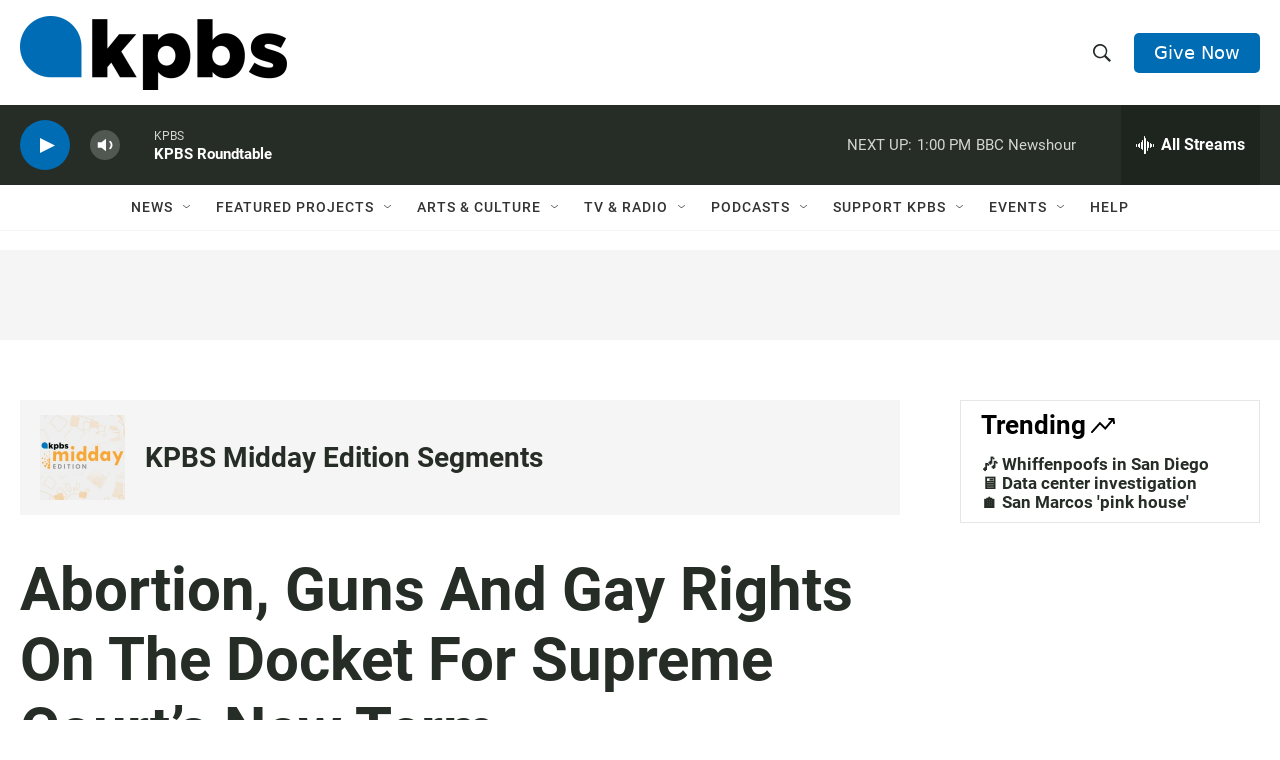

--- FILE ---
content_type: text/html; charset=utf-8
request_url: https://www.google.com/recaptcha/api2/anchor?ar=1&k=6LdRF8EbAAAAAGBCqO-5QNT28BvYzHDqkcBs-hO7&co=aHR0cHM6Ly93d3cua3Bicy5vcmc6NDQz&hl=en&v=PoyoqOPhxBO7pBk68S4YbpHZ&size=invisible&anchor-ms=20000&execute-ms=30000&cb=9uwi2r7aibzd
body_size: 48522
content:
<!DOCTYPE HTML><html dir="ltr" lang="en"><head><meta http-equiv="Content-Type" content="text/html; charset=UTF-8">
<meta http-equiv="X-UA-Compatible" content="IE=edge">
<title>reCAPTCHA</title>
<style type="text/css">
/* cyrillic-ext */
@font-face {
  font-family: 'Roboto';
  font-style: normal;
  font-weight: 400;
  font-stretch: 100%;
  src: url(//fonts.gstatic.com/s/roboto/v48/KFO7CnqEu92Fr1ME7kSn66aGLdTylUAMa3GUBHMdazTgWw.woff2) format('woff2');
  unicode-range: U+0460-052F, U+1C80-1C8A, U+20B4, U+2DE0-2DFF, U+A640-A69F, U+FE2E-FE2F;
}
/* cyrillic */
@font-face {
  font-family: 'Roboto';
  font-style: normal;
  font-weight: 400;
  font-stretch: 100%;
  src: url(//fonts.gstatic.com/s/roboto/v48/KFO7CnqEu92Fr1ME7kSn66aGLdTylUAMa3iUBHMdazTgWw.woff2) format('woff2');
  unicode-range: U+0301, U+0400-045F, U+0490-0491, U+04B0-04B1, U+2116;
}
/* greek-ext */
@font-face {
  font-family: 'Roboto';
  font-style: normal;
  font-weight: 400;
  font-stretch: 100%;
  src: url(//fonts.gstatic.com/s/roboto/v48/KFO7CnqEu92Fr1ME7kSn66aGLdTylUAMa3CUBHMdazTgWw.woff2) format('woff2');
  unicode-range: U+1F00-1FFF;
}
/* greek */
@font-face {
  font-family: 'Roboto';
  font-style: normal;
  font-weight: 400;
  font-stretch: 100%;
  src: url(//fonts.gstatic.com/s/roboto/v48/KFO7CnqEu92Fr1ME7kSn66aGLdTylUAMa3-UBHMdazTgWw.woff2) format('woff2');
  unicode-range: U+0370-0377, U+037A-037F, U+0384-038A, U+038C, U+038E-03A1, U+03A3-03FF;
}
/* math */
@font-face {
  font-family: 'Roboto';
  font-style: normal;
  font-weight: 400;
  font-stretch: 100%;
  src: url(//fonts.gstatic.com/s/roboto/v48/KFO7CnqEu92Fr1ME7kSn66aGLdTylUAMawCUBHMdazTgWw.woff2) format('woff2');
  unicode-range: U+0302-0303, U+0305, U+0307-0308, U+0310, U+0312, U+0315, U+031A, U+0326-0327, U+032C, U+032F-0330, U+0332-0333, U+0338, U+033A, U+0346, U+034D, U+0391-03A1, U+03A3-03A9, U+03B1-03C9, U+03D1, U+03D5-03D6, U+03F0-03F1, U+03F4-03F5, U+2016-2017, U+2034-2038, U+203C, U+2040, U+2043, U+2047, U+2050, U+2057, U+205F, U+2070-2071, U+2074-208E, U+2090-209C, U+20D0-20DC, U+20E1, U+20E5-20EF, U+2100-2112, U+2114-2115, U+2117-2121, U+2123-214F, U+2190, U+2192, U+2194-21AE, U+21B0-21E5, U+21F1-21F2, U+21F4-2211, U+2213-2214, U+2216-22FF, U+2308-230B, U+2310, U+2319, U+231C-2321, U+2336-237A, U+237C, U+2395, U+239B-23B7, U+23D0, U+23DC-23E1, U+2474-2475, U+25AF, U+25B3, U+25B7, U+25BD, U+25C1, U+25CA, U+25CC, U+25FB, U+266D-266F, U+27C0-27FF, U+2900-2AFF, U+2B0E-2B11, U+2B30-2B4C, U+2BFE, U+3030, U+FF5B, U+FF5D, U+1D400-1D7FF, U+1EE00-1EEFF;
}
/* symbols */
@font-face {
  font-family: 'Roboto';
  font-style: normal;
  font-weight: 400;
  font-stretch: 100%;
  src: url(//fonts.gstatic.com/s/roboto/v48/KFO7CnqEu92Fr1ME7kSn66aGLdTylUAMaxKUBHMdazTgWw.woff2) format('woff2');
  unicode-range: U+0001-000C, U+000E-001F, U+007F-009F, U+20DD-20E0, U+20E2-20E4, U+2150-218F, U+2190, U+2192, U+2194-2199, U+21AF, U+21E6-21F0, U+21F3, U+2218-2219, U+2299, U+22C4-22C6, U+2300-243F, U+2440-244A, U+2460-24FF, U+25A0-27BF, U+2800-28FF, U+2921-2922, U+2981, U+29BF, U+29EB, U+2B00-2BFF, U+4DC0-4DFF, U+FFF9-FFFB, U+10140-1018E, U+10190-1019C, U+101A0, U+101D0-101FD, U+102E0-102FB, U+10E60-10E7E, U+1D2C0-1D2D3, U+1D2E0-1D37F, U+1F000-1F0FF, U+1F100-1F1AD, U+1F1E6-1F1FF, U+1F30D-1F30F, U+1F315, U+1F31C, U+1F31E, U+1F320-1F32C, U+1F336, U+1F378, U+1F37D, U+1F382, U+1F393-1F39F, U+1F3A7-1F3A8, U+1F3AC-1F3AF, U+1F3C2, U+1F3C4-1F3C6, U+1F3CA-1F3CE, U+1F3D4-1F3E0, U+1F3ED, U+1F3F1-1F3F3, U+1F3F5-1F3F7, U+1F408, U+1F415, U+1F41F, U+1F426, U+1F43F, U+1F441-1F442, U+1F444, U+1F446-1F449, U+1F44C-1F44E, U+1F453, U+1F46A, U+1F47D, U+1F4A3, U+1F4B0, U+1F4B3, U+1F4B9, U+1F4BB, U+1F4BF, U+1F4C8-1F4CB, U+1F4D6, U+1F4DA, U+1F4DF, U+1F4E3-1F4E6, U+1F4EA-1F4ED, U+1F4F7, U+1F4F9-1F4FB, U+1F4FD-1F4FE, U+1F503, U+1F507-1F50B, U+1F50D, U+1F512-1F513, U+1F53E-1F54A, U+1F54F-1F5FA, U+1F610, U+1F650-1F67F, U+1F687, U+1F68D, U+1F691, U+1F694, U+1F698, U+1F6AD, U+1F6B2, U+1F6B9-1F6BA, U+1F6BC, U+1F6C6-1F6CF, U+1F6D3-1F6D7, U+1F6E0-1F6EA, U+1F6F0-1F6F3, U+1F6F7-1F6FC, U+1F700-1F7FF, U+1F800-1F80B, U+1F810-1F847, U+1F850-1F859, U+1F860-1F887, U+1F890-1F8AD, U+1F8B0-1F8BB, U+1F8C0-1F8C1, U+1F900-1F90B, U+1F93B, U+1F946, U+1F984, U+1F996, U+1F9E9, U+1FA00-1FA6F, U+1FA70-1FA7C, U+1FA80-1FA89, U+1FA8F-1FAC6, U+1FACE-1FADC, U+1FADF-1FAE9, U+1FAF0-1FAF8, U+1FB00-1FBFF;
}
/* vietnamese */
@font-face {
  font-family: 'Roboto';
  font-style: normal;
  font-weight: 400;
  font-stretch: 100%;
  src: url(//fonts.gstatic.com/s/roboto/v48/KFO7CnqEu92Fr1ME7kSn66aGLdTylUAMa3OUBHMdazTgWw.woff2) format('woff2');
  unicode-range: U+0102-0103, U+0110-0111, U+0128-0129, U+0168-0169, U+01A0-01A1, U+01AF-01B0, U+0300-0301, U+0303-0304, U+0308-0309, U+0323, U+0329, U+1EA0-1EF9, U+20AB;
}
/* latin-ext */
@font-face {
  font-family: 'Roboto';
  font-style: normal;
  font-weight: 400;
  font-stretch: 100%;
  src: url(//fonts.gstatic.com/s/roboto/v48/KFO7CnqEu92Fr1ME7kSn66aGLdTylUAMa3KUBHMdazTgWw.woff2) format('woff2');
  unicode-range: U+0100-02BA, U+02BD-02C5, U+02C7-02CC, U+02CE-02D7, U+02DD-02FF, U+0304, U+0308, U+0329, U+1D00-1DBF, U+1E00-1E9F, U+1EF2-1EFF, U+2020, U+20A0-20AB, U+20AD-20C0, U+2113, U+2C60-2C7F, U+A720-A7FF;
}
/* latin */
@font-face {
  font-family: 'Roboto';
  font-style: normal;
  font-weight: 400;
  font-stretch: 100%;
  src: url(//fonts.gstatic.com/s/roboto/v48/KFO7CnqEu92Fr1ME7kSn66aGLdTylUAMa3yUBHMdazQ.woff2) format('woff2');
  unicode-range: U+0000-00FF, U+0131, U+0152-0153, U+02BB-02BC, U+02C6, U+02DA, U+02DC, U+0304, U+0308, U+0329, U+2000-206F, U+20AC, U+2122, U+2191, U+2193, U+2212, U+2215, U+FEFF, U+FFFD;
}
/* cyrillic-ext */
@font-face {
  font-family: 'Roboto';
  font-style: normal;
  font-weight: 500;
  font-stretch: 100%;
  src: url(//fonts.gstatic.com/s/roboto/v48/KFO7CnqEu92Fr1ME7kSn66aGLdTylUAMa3GUBHMdazTgWw.woff2) format('woff2');
  unicode-range: U+0460-052F, U+1C80-1C8A, U+20B4, U+2DE0-2DFF, U+A640-A69F, U+FE2E-FE2F;
}
/* cyrillic */
@font-face {
  font-family: 'Roboto';
  font-style: normal;
  font-weight: 500;
  font-stretch: 100%;
  src: url(//fonts.gstatic.com/s/roboto/v48/KFO7CnqEu92Fr1ME7kSn66aGLdTylUAMa3iUBHMdazTgWw.woff2) format('woff2');
  unicode-range: U+0301, U+0400-045F, U+0490-0491, U+04B0-04B1, U+2116;
}
/* greek-ext */
@font-face {
  font-family: 'Roboto';
  font-style: normal;
  font-weight: 500;
  font-stretch: 100%;
  src: url(//fonts.gstatic.com/s/roboto/v48/KFO7CnqEu92Fr1ME7kSn66aGLdTylUAMa3CUBHMdazTgWw.woff2) format('woff2');
  unicode-range: U+1F00-1FFF;
}
/* greek */
@font-face {
  font-family: 'Roboto';
  font-style: normal;
  font-weight: 500;
  font-stretch: 100%;
  src: url(//fonts.gstatic.com/s/roboto/v48/KFO7CnqEu92Fr1ME7kSn66aGLdTylUAMa3-UBHMdazTgWw.woff2) format('woff2');
  unicode-range: U+0370-0377, U+037A-037F, U+0384-038A, U+038C, U+038E-03A1, U+03A3-03FF;
}
/* math */
@font-face {
  font-family: 'Roboto';
  font-style: normal;
  font-weight: 500;
  font-stretch: 100%;
  src: url(//fonts.gstatic.com/s/roboto/v48/KFO7CnqEu92Fr1ME7kSn66aGLdTylUAMawCUBHMdazTgWw.woff2) format('woff2');
  unicode-range: U+0302-0303, U+0305, U+0307-0308, U+0310, U+0312, U+0315, U+031A, U+0326-0327, U+032C, U+032F-0330, U+0332-0333, U+0338, U+033A, U+0346, U+034D, U+0391-03A1, U+03A3-03A9, U+03B1-03C9, U+03D1, U+03D5-03D6, U+03F0-03F1, U+03F4-03F5, U+2016-2017, U+2034-2038, U+203C, U+2040, U+2043, U+2047, U+2050, U+2057, U+205F, U+2070-2071, U+2074-208E, U+2090-209C, U+20D0-20DC, U+20E1, U+20E5-20EF, U+2100-2112, U+2114-2115, U+2117-2121, U+2123-214F, U+2190, U+2192, U+2194-21AE, U+21B0-21E5, U+21F1-21F2, U+21F4-2211, U+2213-2214, U+2216-22FF, U+2308-230B, U+2310, U+2319, U+231C-2321, U+2336-237A, U+237C, U+2395, U+239B-23B7, U+23D0, U+23DC-23E1, U+2474-2475, U+25AF, U+25B3, U+25B7, U+25BD, U+25C1, U+25CA, U+25CC, U+25FB, U+266D-266F, U+27C0-27FF, U+2900-2AFF, U+2B0E-2B11, U+2B30-2B4C, U+2BFE, U+3030, U+FF5B, U+FF5D, U+1D400-1D7FF, U+1EE00-1EEFF;
}
/* symbols */
@font-face {
  font-family: 'Roboto';
  font-style: normal;
  font-weight: 500;
  font-stretch: 100%;
  src: url(//fonts.gstatic.com/s/roboto/v48/KFO7CnqEu92Fr1ME7kSn66aGLdTylUAMaxKUBHMdazTgWw.woff2) format('woff2');
  unicode-range: U+0001-000C, U+000E-001F, U+007F-009F, U+20DD-20E0, U+20E2-20E4, U+2150-218F, U+2190, U+2192, U+2194-2199, U+21AF, U+21E6-21F0, U+21F3, U+2218-2219, U+2299, U+22C4-22C6, U+2300-243F, U+2440-244A, U+2460-24FF, U+25A0-27BF, U+2800-28FF, U+2921-2922, U+2981, U+29BF, U+29EB, U+2B00-2BFF, U+4DC0-4DFF, U+FFF9-FFFB, U+10140-1018E, U+10190-1019C, U+101A0, U+101D0-101FD, U+102E0-102FB, U+10E60-10E7E, U+1D2C0-1D2D3, U+1D2E0-1D37F, U+1F000-1F0FF, U+1F100-1F1AD, U+1F1E6-1F1FF, U+1F30D-1F30F, U+1F315, U+1F31C, U+1F31E, U+1F320-1F32C, U+1F336, U+1F378, U+1F37D, U+1F382, U+1F393-1F39F, U+1F3A7-1F3A8, U+1F3AC-1F3AF, U+1F3C2, U+1F3C4-1F3C6, U+1F3CA-1F3CE, U+1F3D4-1F3E0, U+1F3ED, U+1F3F1-1F3F3, U+1F3F5-1F3F7, U+1F408, U+1F415, U+1F41F, U+1F426, U+1F43F, U+1F441-1F442, U+1F444, U+1F446-1F449, U+1F44C-1F44E, U+1F453, U+1F46A, U+1F47D, U+1F4A3, U+1F4B0, U+1F4B3, U+1F4B9, U+1F4BB, U+1F4BF, U+1F4C8-1F4CB, U+1F4D6, U+1F4DA, U+1F4DF, U+1F4E3-1F4E6, U+1F4EA-1F4ED, U+1F4F7, U+1F4F9-1F4FB, U+1F4FD-1F4FE, U+1F503, U+1F507-1F50B, U+1F50D, U+1F512-1F513, U+1F53E-1F54A, U+1F54F-1F5FA, U+1F610, U+1F650-1F67F, U+1F687, U+1F68D, U+1F691, U+1F694, U+1F698, U+1F6AD, U+1F6B2, U+1F6B9-1F6BA, U+1F6BC, U+1F6C6-1F6CF, U+1F6D3-1F6D7, U+1F6E0-1F6EA, U+1F6F0-1F6F3, U+1F6F7-1F6FC, U+1F700-1F7FF, U+1F800-1F80B, U+1F810-1F847, U+1F850-1F859, U+1F860-1F887, U+1F890-1F8AD, U+1F8B0-1F8BB, U+1F8C0-1F8C1, U+1F900-1F90B, U+1F93B, U+1F946, U+1F984, U+1F996, U+1F9E9, U+1FA00-1FA6F, U+1FA70-1FA7C, U+1FA80-1FA89, U+1FA8F-1FAC6, U+1FACE-1FADC, U+1FADF-1FAE9, U+1FAF0-1FAF8, U+1FB00-1FBFF;
}
/* vietnamese */
@font-face {
  font-family: 'Roboto';
  font-style: normal;
  font-weight: 500;
  font-stretch: 100%;
  src: url(//fonts.gstatic.com/s/roboto/v48/KFO7CnqEu92Fr1ME7kSn66aGLdTylUAMa3OUBHMdazTgWw.woff2) format('woff2');
  unicode-range: U+0102-0103, U+0110-0111, U+0128-0129, U+0168-0169, U+01A0-01A1, U+01AF-01B0, U+0300-0301, U+0303-0304, U+0308-0309, U+0323, U+0329, U+1EA0-1EF9, U+20AB;
}
/* latin-ext */
@font-face {
  font-family: 'Roboto';
  font-style: normal;
  font-weight: 500;
  font-stretch: 100%;
  src: url(//fonts.gstatic.com/s/roboto/v48/KFO7CnqEu92Fr1ME7kSn66aGLdTylUAMa3KUBHMdazTgWw.woff2) format('woff2');
  unicode-range: U+0100-02BA, U+02BD-02C5, U+02C7-02CC, U+02CE-02D7, U+02DD-02FF, U+0304, U+0308, U+0329, U+1D00-1DBF, U+1E00-1E9F, U+1EF2-1EFF, U+2020, U+20A0-20AB, U+20AD-20C0, U+2113, U+2C60-2C7F, U+A720-A7FF;
}
/* latin */
@font-face {
  font-family: 'Roboto';
  font-style: normal;
  font-weight: 500;
  font-stretch: 100%;
  src: url(//fonts.gstatic.com/s/roboto/v48/KFO7CnqEu92Fr1ME7kSn66aGLdTylUAMa3yUBHMdazQ.woff2) format('woff2');
  unicode-range: U+0000-00FF, U+0131, U+0152-0153, U+02BB-02BC, U+02C6, U+02DA, U+02DC, U+0304, U+0308, U+0329, U+2000-206F, U+20AC, U+2122, U+2191, U+2193, U+2212, U+2215, U+FEFF, U+FFFD;
}
/* cyrillic-ext */
@font-face {
  font-family: 'Roboto';
  font-style: normal;
  font-weight: 900;
  font-stretch: 100%;
  src: url(//fonts.gstatic.com/s/roboto/v48/KFO7CnqEu92Fr1ME7kSn66aGLdTylUAMa3GUBHMdazTgWw.woff2) format('woff2');
  unicode-range: U+0460-052F, U+1C80-1C8A, U+20B4, U+2DE0-2DFF, U+A640-A69F, U+FE2E-FE2F;
}
/* cyrillic */
@font-face {
  font-family: 'Roboto';
  font-style: normal;
  font-weight: 900;
  font-stretch: 100%;
  src: url(//fonts.gstatic.com/s/roboto/v48/KFO7CnqEu92Fr1ME7kSn66aGLdTylUAMa3iUBHMdazTgWw.woff2) format('woff2');
  unicode-range: U+0301, U+0400-045F, U+0490-0491, U+04B0-04B1, U+2116;
}
/* greek-ext */
@font-face {
  font-family: 'Roboto';
  font-style: normal;
  font-weight: 900;
  font-stretch: 100%;
  src: url(//fonts.gstatic.com/s/roboto/v48/KFO7CnqEu92Fr1ME7kSn66aGLdTylUAMa3CUBHMdazTgWw.woff2) format('woff2');
  unicode-range: U+1F00-1FFF;
}
/* greek */
@font-face {
  font-family: 'Roboto';
  font-style: normal;
  font-weight: 900;
  font-stretch: 100%;
  src: url(//fonts.gstatic.com/s/roboto/v48/KFO7CnqEu92Fr1ME7kSn66aGLdTylUAMa3-UBHMdazTgWw.woff2) format('woff2');
  unicode-range: U+0370-0377, U+037A-037F, U+0384-038A, U+038C, U+038E-03A1, U+03A3-03FF;
}
/* math */
@font-face {
  font-family: 'Roboto';
  font-style: normal;
  font-weight: 900;
  font-stretch: 100%;
  src: url(//fonts.gstatic.com/s/roboto/v48/KFO7CnqEu92Fr1ME7kSn66aGLdTylUAMawCUBHMdazTgWw.woff2) format('woff2');
  unicode-range: U+0302-0303, U+0305, U+0307-0308, U+0310, U+0312, U+0315, U+031A, U+0326-0327, U+032C, U+032F-0330, U+0332-0333, U+0338, U+033A, U+0346, U+034D, U+0391-03A1, U+03A3-03A9, U+03B1-03C9, U+03D1, U+03D5-03D6, U+03F0-03F1, U+03F4-03F5, U+2016-2017, U+2034-2038, U+203C, U+2040, U+2043, U+2047, U+2050, U+2057, U+205F, U+2070-2071, U+2074-208E, U+2090-209C, U+20D0-20DC, U+20E1, U+20E5-20EF, U+2100-2112, U+2114-2115, U+2117-2121, U+2123-214F, U+2190, U+2192, U+2194-21AE, U+21B0-21E5, U+21F1-21F2, U+21F4-2211, U+2213-2214, U+2216-22FF, U+2308-230B, U+2310, U+2319, U+231C-2321, U+2336-237A, U+237C, U+2395, U+239B-23B7, U+23D0, U+23DC-23E1, U+2474-2475, U+25AF, U+25B3, U+25B7, U+25BD, U+25C1, U+25CA, U+25CC, U+25FB, U+266D-266F, U+27C0-27FF, U+2900-2AFF, U+2B0E-2B11, U+2B30-2B4C, U+2BFE, U+3030, U+FF5B, U+FF5D, U+1D400-1D7FF, U+1EE00-1EEFF;
}
/* symbols */
@font-face {
  font-family: 'Roboto';
  font-style: normal;
  font-weight: 900;
  font-stretch: 100%;
  src: url(//fonts.gstatic.com/s/roboto/v48/KFO7CnqEu92Fr1ME7kSn66aGLdTylUAMaxKUBHMdazTgWw.woff2) format('woff2');
  unicode-range: U+0001-000C, U+000E-001F, U+007F-009F, U+20DD-20E0, U+20E2-20E4, U+2150-218F, U+2190, U+2192, U+2194-2199, U+21AF, U+21E6-21F0, U+21F3, U+2218-2219, U+2299, U+22C4-22C6, U+2300-243F, U+2440-244A, U+2460-24FF, U+25A0-27BF, U+2800-28FF, U+2921-2922, U+2981, U+29BF, U+29EB, U+2B00-2BFF, U+4DC0-4DFF, U+FFF9-FFFB, U+10140-1018E, U+10190-1019C, U+101A0, U+101D0-101FD, U+102E0-102FB, U+10E60-10E7E, U+1D2C0-1D2D3, U+1D2E0-1D37F, U+1F000-1F0FF, U+1F100-1F1AD, U+1F1E6-1F1FF, U+1F30D-1F30F, U+1F315, U+1F31C, U+1F31E, U+1F320-1F32C, U+1F336, U+1F378, U+1F37D, U+1F382, U+1F393-1F39F, U+1F3A7-1F3A8, U+1F3AC-1F3AF, U+1F3C2, U+1F3C4-1F3C6, U+1F3CA-1F3CE, U+1F3D4-1F3E0, U+1F3ED, U+1F3F1-1F3F3, U+1F3F5-1F3F7, U+1F408, U+1F415, U+1F41F, U+1F426, U+1F43F, U+1F441-1F442, U+1F444, U+1F446-1F449, U+1F44C-1F44E, U+1F453, U+1F46A, U+1F47D, U+1F4A3, U+1F4B0, U+1F4B3, U+1F4B9, U+1F4BB, U+1F4BF, U+1F4C8-1F4CB, U+1F4D6, U+1F4DA, U+1F4DF, U+1F4E3-1F4E6, U+1F4EA-1F4ED, U+1F4F7, U+1F4F9-1F4FB, U+1F4FD-1F4FE, U+1F503, U+1F507-1F50B, U+1F50D, U+1F512-1F513, U+1F53E-1F54A, U+1F54F-1F5FA, U+1F610, U+1F650-1F67F, U+1F687, U+1F68D, U+1F691, U+1F694, U+1F698, U+1F6AD, U+1F6B2, U+1F6B9-1F6BA, U+1F6BC, U+1F6C6-1F6CF, U+1F6D3-1F6D7, U+1F6E0-1F6EA, U+1F6F0-1F6F3, U+1F6F7-1F6FC, U+1F700-1F7FF, U+1F800-1F80B, U+1F810-1F847, U+1F850-1F859, U+1F860-1F887, U+1F890-1F8AD, U+1F8B0-1F8BB, U+1F8C0-1F8C1, U+1F900-1F90B, U+1F93B, U+1F946, U+1F984, U+1F996, U+1F9E9, U+1FA00-1FA6F, U+1FA70-1FA7C, U+1FA80-1FA89, U+1FA8F-1FAC6, U+1FACE-1FADC, U+1FADF-1FAE9, U+1FAF0-1FAF8, U+1FB00-1FBFF;
}
/* vietnamese */
@font-face {
  font-family: 'Roboto';
  font-style: normal;
  font-weight: 900;
  font-stretch: 100%;
  src: url(//fonts.gstatic.com/s/roboto/v48/KFO7CnqEu92Fr1ME7kSn66aGLdTylUAMa3OUBHMdazTgWw.woff2) format('woff2');
  unicode-range: U+0102-0103, U+0110-0111, U+0128-0129, U+0168-0169, U+01A0-01A1, U+01AF-01B0, U+0300-0301, U+0303-0304, U+0308-0309, U+0323, U+0329, U+1EA0-1EF9, U+20AB;
}
/* latin-ext */
@font-face {
  font-family: 'Roboto';
  font-style: normal;
  font-weight: 900;
  font-stretch: 100%;
  src: url(//fonts.gstatic.com/s/roboto/v48/KFO7CnqEu92Fr1ME7kSn66aGLdTylUAMa3KUBHMdazTgWw.woff2) format('woff2');
  unicode-range: U+0100-02BA, U+02BD-02C5, U+02C7-02CC, U+02CE-02D7, U+02DD-02FF, U+0304, U+0308, U+0329, U+1D00-1DBF, U+1E00-1E9F, U+1EF2-1EFF, U+2020, U+20A0-20AB, U+20AD-20C0, U+2113, U+2C60-2C7F, U+A720-A7FF;
}
/* latin */
@font-face {
  font-family: 'Roboto';
  font-style: normal;
  font-weight: 900;
  font-stretch: 100%;
  src: url(//fonts.gstatic.com/s/roboto/v48/KFO7CnqEu92Fr1ME7kSn66aGLdTylUAMa3yUBHMdazQ.woff2) format('woff2');
  unicode-range: U+0000-00FF, U+0131, U+0152-0153, U+02BB-02BC, U+02C6, U+02DA, U+02DC, U+0304, U+0308, U+0329, U+2000-206F, U+20AC, U+2122, U+2191, U+2193, U+2212, U+2215, U+FEFF, U+FFFD;
}

</style>
<link rel="stylesheet" type="text/css" href="https://www.gstatic.com/recaptcha/releases/PoyoqOPhxBO7pBk68S4YbpHZ/styles__ltr.css">
<script nonce="u0RXqsU8GQJqo_dx4XkDrA" type="text/javascript">window['__recaptcha_api'] = 'https://www.google.com/recaptcha/api2/';</script>
<script type="text/javascript" src="https://www.gstatic.com/recaptcha/releases/PoyoqOPhxBO7pBk68S4YbpHZ/recaptcha__en.js" nonce="u0RXqsU8GQJqo_dx4XkDrA">
      
    </script></head>
<body><div id="rc-anchor-alert" class="rc-anchor-alert"></div>
<input type="hidden" id="recaptcha-token" value="[base64]">
<script type="text/javascript" nonce="u0RXqsU8GQJqo_dx4XkDrA">
      recaptcha.anchor.Main.init("[\x22ainput\x22,[\x22bgdata\x22,\x22\x22,\[base64]/[base64]/[base64]/[base64]/[base64]/UltsKytdPUU6KEU8MjA0OD9SW2wrK109RT4+NnwxOTI6KChFJjY0NTEyKT09NTUyOTYmJk0rMTxjLmxlbmd0aCYmKGMuY2hhckNvZGVBdChNKzEpJjY0NTEyKT09NTYzMjA/[base64]/[base64]/[base64]/[base64]/[base64]/[base64]/[base64]\x22,\[base64]\x22,\[base64]/ChDfDnMKFw64nBG8bL8KSw6LCpMOWw6bDh8OywoHCtlwPasOqw5lEw5PDocK8P1VywpPDmVAtXcK2w6LCt8ONHsOhwqAXO8ONAsKJUHdTw4EWHMO8w5XDsRfCqsO3QiQDTQYFw7/CvypJwqLDvA5IU8KawpdgRsOGw67DllnDqsOlwrXDumhnNibDkcKWK1HDr1JHKTXDgsOmwoPDssO7wrPCqDnCtsKEJiPCrMKPwporw4HDpm5Zw78eEcKvRMKjwrzDq8KiZk1Uw4/DhwYocCJyQ8Kmw5pDXMObwrPCiXfDqwt8TcOeBhfCgsO3worDpsK+wqfDuUtqexgiZg9nFsKHw5xHTFnDuMKADcKgWyTCgzbClSTCh8Oyw4rCuifDucKZwqPCoMODKsOXM8ObHFHCp0Mtc8K2w7XDiMKywpHDvsKFw6F9wpxhw4DDhcKDbMKKwp/ClXTCusKIXXnDg8O0wrYdJg7CqMKkMsO7P8Kzw6PCr8KEYAvCr3bCksKfw5kawpR3w5t1VFsrBiNswpTCrx7DqgtaXipAw64tYQApH8O9N0RXw7YkKxoYwqYNX8KBfsKifiXDhlDDvsKTw63Dkn3CocOjDgQ2E2zCkcKnw77Dp8K2XcOHK8OCw7DCp3/DnsKEDG/CtsK8D8O8wp7DgsOdTQLChCXDtWnDuMOSUsO0dsOffcOqwpclLcO5wr/CjcOVSzfCnBUxwrfCnF0LwpJUw7XDmcKAw6IYBcO2wpHDpXbDrm7DpsKMMktHQ8Opw5LDlsKiCWV4w4zCk8Kdwr5ML8Oww6XDrUhcw4nDmRc6worDhyo2wotHA8K2wpAew5llXcOLe2jCgAFdd8KqwpTCkcOAw5LCrsO1w6VaXC/CjMOcwo3CgztGQMOGw6ZFd8OZw5ZpTsOHw5LDkQp8w41XwrDCiS9nYcOWwr3Di8OoM8KZwpPDvsK6fsO+woDChyFbY3EMdSjCu8O7w5V1LMO0NSdKw6LDuU7Dox7DsV8ZZ8Kpw4cDUMKIwqUtw6PDpMOZKWzDg8KYZ2vCnW/Cj8OPL8OQw5LChX4XwpbCj8OPw73DgsK4wofCvkEzP8OUPFh9w4rCqMK3wpnDvcOWworDicKZwoUjw4xWVcK8w5zCogMFVVg4w4EzccKGwpDCt8K/w6p/wpvCmsKXRMOmwrPCgMOhYXnDgsKswosQw7gdw6BhUCs+wrhrEF8IIMKTQ0nDoGIxCUYDw7zDkMOCQsOmQsOdw4hCw5dQw5rCj8KMw6LCnMKmESLDik/DvTFEUinCu8KjwqYhYC58w6vCqGFCwqfDkMKnBcOjwqgowpNtwqZ+wr1vwrfDpFbChFHDhznDsQfCrCZPE8OoJcKuSGLDgC3DijY5F8KcwojCgsK/w7sjXMORM8O5wpPCjsKYA2fDkcOvwpsbwp1cw67DqMOwQxHCjcKQU8OAw7rCrMKlwpIiwoQQLAfDuMK+X3jCiA3Cn0gGYHwvcsONw53CnHl/AH3DmcKKJMO4B8OrNxY+d3Q3BQPCq0TDscKYw7nCr8K0wrNDw5XDlwHCl1/DrwDDqcOJw7HDjMOKwokGwqEWDQN9RXh/woPDj2rDvC/DnD3CnsKSEwt8cH9FwqElwoh6XMKYw6hkPEvDn8Ovw4bCv8KqWcOtX8Kyw4fCrcKWwrDDoRPClcO6w77DmsKqNWk5wpTChcOwwr7DqhxQw4HDq8Ktw7bCtg8lw487IMKJfzLCuMKJw58pc8ObemHDsUdMEnRBTsKyw7ZpATTDoUbCsz1WFXN/Zx/DosKqwqjCvHHChA02alB3wph/EEhow7DClcKpwoEbw4Ygw5rCicKjw7ApwpgvwoLDrUjCrC7DmMObwqHDqBjDijnChMObwp8ewopGwoR7C8O6wpHDsg0NQ8K2wpUPLsO6FsKzMcK8LSAsFMKXBsKeS2l/FURJw6I3w6fDojJkWMKfJhsRwqdzOQXClBjDqcOEwpctwqTCtMKBwo/Du2fCuEogwr8uYMO3wp1qw7nDg8OJBMKKw73CmDc6w60yGsKvw7IGSCUXw7DDisKnGMOlw7g8XATCu8O0csKow7TCscK/wqhkKMOHwqDChMKiKMK8YinCucO5wo/CgmHDtjLClMO9wrrCvMO9BMO/wq3Ci8KMQmPCiDrDtDvDncKpwqQbwpXCjA8Ew5wMwrx4K8OfwonCiB3CpMKSF8OXaTpmOcONPk/DhMKVMB5oLMK/JcKdw5FLwrPDjUl5DMO4w7QsNxfCs8KSw6TDosKSwoJSw5bDgmoWTcKfw4NOVhjDjMKoa8Knwp/[base64]/CisOISsOKwqMtw6dSw4JqcXXCqWl5Bmh2QnnCtgPDh8O9w74OwpXCjsOjYcKGw7A7w7jDrXXDtwTDgC56amBGLsOaD0BXwobClANJHMOEw4l8aXvDn1Rnw7M/[base64]/YsKFw4LCvcKNwqTCt8O0w5nCk8OrQcKtwovClnbDgjTDlMOWbMKhHcKOIyhJwqDDk2XDgMO/F8O/QsObOQ0JSMOVSMOPJRbDtSoBXcKqw5/Dh8Ovw7PCmTUbw6wBw6wnw7tzwoLCjCbDshgjw77DoA3CoMOgXB99w5piw5ZEwqA2NsO3wpA8HsKxwqHCvcKsWsO4LS5Bw53Ci8KYIz8oA27ClcK2w5PChz/CkR3CtcODYx3DucO2w5zClCYxccOzwo4te3ITXcOUwp7DjSHDvnYLw5dKZ8KCaRVMwqDDnsKIYlMFaTbDhcK/FSDCqy/CocKaNcODeX5kwrNuRsOfwrLCmQI9A8O4N8OyAFbChMKgwqRnw43Cm3LDmcKOwrcFWjIYwonDhsKlwr1Iw7NIYsORZjpqwqLCm8KRJxzDryLCvwsHTcOMw4B/E8OmA3d3w5LCnw5DYsKOf8O4wpfDmMKRE8Kew6jDqkXCp8KCJjEdVD0jVGLDsyTDqMKIPMK3HsKnRkzCrFEKMlceGMORw6UUw7XDhQ43Kn9LPsODwqhuUUdnFQ5pw6ZPw4wDKmJ/IsK4w4JPwo1sWlNOIXp9dTbCncOWK38rwr3ChMO+K8KcIkTDgxvCgzYeDSTDicKeUMK9S8OYwq/DsWLDhDBWw4jDqm/ClcKgwq4cccO3w7BQwoVtwrrCqsOLw4PDlMOFF8OVMBclHcKXB1wme8Kfw5TDhSjCmcO7wpfCicOdKgrCsAwURsO5Fw3DncOrFsOna1HCkcKxU8O4PcKkwrLCvwMDwoQrw4XDscOFwpx/[base64]/w5w0wppNwowqIcKYw5fCmsOmWFkhwqcXworDrMO1EcO3w5/Cv8KgwphYwqHDpMKkw4bCtMOuGiY1wq9Wwr0YWxZ8w6IfBsOTAMKWwoJewr0ZwqjCqMOfw7w7KsKUw6LCq8KVGmzDi8Kfdihmw6ZJAHvCs8O/[base64]/DpsOwTcKyO8KCfsO4wpItGCXCkVzDncKxYMOzZh3Dg0l3Mw0rwrwWw4bDrsKhw6tjU8O8woxdw6TDhzhHwo7Cp3fDh8O9RDNVwo0lBG5Lwq/CvUfCgsKoH8K9ajU3QsOZwrXCnSfChcOZXMKTwrLDp0nDqFB/DsOzEzPCkMKuwrFNwqfDgELClVklw5IkaTrDmcOAC8O9wojCngl5Qi9aG8K6esKWNxDCtMKfMMKLw5ViXsKHwpVKY8KOwp9Qf0jDpMOdw5rCo8O5w5ojUAsUwoTDhlJrUH/CuAArwptpwrbDsXh5wosMLCRGw5tiwpbCn8KYw7LDgTNgwqx7MsKCw6B+RcKdwr/[base64]/DugXDtA3CqcKgQmt4w4bCtCEIw5/DnsK4w4Ezw6l5NMKzwqA1IsKGw6AUw7jDo8Oga8Kaw4PDv8OyZMKWU8KAEcOPaiLCqC/ChSILw57DpQNiUSLCgcOuGsKww5Nfw69DRsOPwo/CqsOlXRrDugtVwrfDmw/DsGMzwrRiw7DCukEAUlkhw5/DiBhXw4fDoMO5w5dXwo1Gw77Cp8K8MxoBI1XDnl9pBcOCBMOsRWzCvsOHZG9+w6LDvsOQw47Cv3/DvcKlFVtCwqlKw4DCqkbDmcKhw5vCoMKzw6XDk8Kpwp0xYMKUIVBZwrUjaWtpw5MawrDCh8OEw7BNP8K3dsKBWMKZFRbCvUjDlkEgw4jCrMOeQQk4eTrDgy4ODEDCkcObd2fDqj/ChXTCuCorwpw5ejfCvsOBfMKuw77Cn8KAw53CqW8vMcKCQiXDp8KTwqjCly/Col3CkMOSeMOvc8Kvw4JKwr/CjhtKCFZawrp+w4lOfWFcIgVbw7YTw4lqw7/Do2IzA3XCp8Kpw5xRw5MEw7HCkcK+wo7DocKSSsKOLCRpw6Zwwrgkw6Mqw4Aaw4HDvQLCvEvCs8O0w7ZrFEBwwqvDusKOacO5eV03wpc+OwEwYcOqTTUbTcO7CsOCw7TCisK5flTDlsKtBx0fWiN8wq/CmTLDqwfDu3IpNMKlSDnCu3hLe8K1LsOWF8OAw6HDusK9cUsrw7fCnsOSw7oDXDNZd0fCsBdBw5DCg8KpXVHClFFdEVDDmQnDmcKPHR5lK3DDt1l/w75Ywq7CvMOvwq/DqnTDm8KQU8O3w5bClUA/wpDCpm3Dr3sJVUvDkVd3w6k6H8Otw4UEw5F5w6cZw79lw7hEI8Kyw7obw5XDuSAAEC3CtcK1S8OkAcOfwpVEGcOXS3LCkQBtw6rCsi3DsRtBwqUhwrgSRj9tUi/DujLDosO4EMOaDQXDhcOFw7spI2Vmw7XCt8OSUBzCiERmw57DrcOFwp3CnMK9GsKofW4kdxhAw48ZwrBGwpN/wozCtj/CoH3Ds1V4w43CnAw9w5hRMGJRwq/DiSjDusKtUDt9BRXCkkfCvMO3EXLChsKiw5FIfUEZwrJDCMKxFsKZw5VQw5kiSMKuTcKhwo5SwpHCskfDgMKOw4w2UsKfwqxPbEHCiWpdEsOqC8OcDMOuAsKobS/[base64]/DrUrCocOFwqnCmwRqTMKhd8Kpw6pnVcOvw4wcS8KJwoLCugJ0YSM4NWrDtBZtwrceY1QpegEaw5AqwqjDmUFvOMKcaRnDigHDiF7DtMKsTsK/w6R6fj8Yw6ckW1ULeMOXfVYGwqzDgQVlwpdNR8KOMSwdCMONw7zDisOhwpLDmMOjbsO9wrg9bsKqw7vDk8OrwqrDv0YyWBnCsWIhwoLCs1XDpCg1wrYUKcO9wp3DusOOw5XCpcODDnDDoiMlw4zDn8OKB8OEw7EbwqrDn2/Dg3/Dq3zCgkZ2V8OaVSLDuWkyw4/DmC9hwrY5w4ZtAWPDrcKrP8K3WcOcTcO1csOUScOMaHNKKsKMCMOlQ0IUw5XCiw3CjSrCnQTCk1LDsUJ5wrwED8OLaF0Zwp3DrwZiFhTCjkFvwqDDtmTCkcKswrvCmxs9wpDCv10Twr3CnMO+w5/[base64]/[base64]/[base64]/CjMKtw6/[base64]/[base64]/DhAfDqcKzwqvDlVdkw5c3L8OCwrXCu1PChsOOL8ONw6LDvQQwTxHCkMOhwpXCgFAsAA3DvMOQQMKtw5BRwofDpcOyA1vCj0LDmxPCucKQwpnDulo0V8OLKsONEsKawpMIwrnCoRTCp8OPwoglG8KDSMKvVMKRcMKSw6dgw6FQw7tfS8O4wq/DqcKPw5J4wofDgsO+w4F/woAAwqENwpfDnUFiwpEdw7jDgMKewp/CnB7Cq1nCvSDChQPDlMOswqjDl8KXwr5dPDQcMhFLF2jDmCTDgcKpw6DCscKqe8Kqw79CaSDCtmkSVg3DqXtkacO+O8KBMRLCoSfCqCzCpWTDpTjCocOOElVxw7HCssOqIWbCsMOXasOdw45wwofDjcKIwrHDu8OLwoHDgcO/F8K8elDDnMKgHFo9w6LDsSbCt8KFIsK2wrd9wqTCt8OXw6V5wq7DlUwLAsKawoEJEgImW1xJUS4yQsOxw55YdFrDrEHCtg0IGWHCusOdw4ZUU1dvwoNbeWZ9IyV3w75kw7gAwpIiwpnCmQbDrG3CjQrCgx/[base64]/ChhvCi8Oyw7ZYWsKfwr3Cr8KhVmYvwp3DuFjCnsKTwoxQwpkiOcKZDMKiJcOZYTg5wqkmOcOcwp/DknbChB5ww4PCscKAMcO+w4swQ8KtVi0NwrVdwpU5RMKjRsK3csOgdm9gwrnCgcOqbU4wSmt4JmV0V2DDpm0iN8KAYcOLw77CrsKpZjAwVMO7R385ecK3wrjDoDt6w5V3dD/ClHJaSVfDvsONwprDgsKiCC/[base64]/w6DCnMKIwoXDjQEyaMO0w6vCmTVSwrvDrcKewr3CusOlwrjDgMKeFMOrwqTCs3vDiHnDgTwrw7lJw4zCj18swr/DqsK3w63DtE5VQGhmP8KoQ8K2WsKResKAeSJ1wqZWw5QFwrJrBkXDtT01DcOVK8Kfw6AwwoLDnsKVTETCknQkw4c5wpjCg1VIwppcwpoVdmXDtEJjBH9Jw5zDucO/ScKIOQbCqcObwpx0wpnDnMOsEcO6wqtow4dKGDcOw5NzD1PCrS3CtyXDk0LDrTrDhW9rw7rCoibDjsO0w7rChwzCpcORVwBWwp1/w4gqwonDiMOfCS8fw4c2wpN4UMK5c8OMd8Oid1VtY8KXMjrDlcOXW8KHcxtXwrDDg8O/[base64]/Cm1HCqGXCmsOsScOxwpItR8OCw4zCkcOcw4JDwovDtGnCsAt8SzsRT3gYaMOIdnzCqCvDq8OOw7rDpMOjw78Iw73CvhZhwoFSwqTCn8KoahMJN8KtZcOuXcOTwr3DtcOPw6TClGbDmwx8OsOPD8K4TMKnEMO/wp7DkHIUw6jCjmF+wq0Lw6wew4bCgcKawrvDnFXDtRTDg8O7K2zDgQvDgMKQNXJ0wrBGw5/[base64]/DvMKoHcOQWcOaw6TDjy7CmsOJYGoMwr/DuiHDlsOKK8OvBcOUw47DnMKDUcK6w4HCncOvScOsw73Cl8KywovCs8KxdyJCw7LDrgfDpMO+w6BCc8KKw6NSeMO8L8O4GjDCmsOhGMK2XsKrwpUcYcKIwp7Dg0hUwpcbKh05BsOaQjDChHcLGsOfbMK6w6/CpwvCvk7DmUEzw5vCuEkIwrvDtAJkIgXDlMOww7gCw686NyXCrVpBwp/DtGJiS1jDgMKfw6TDgxJJQcKmw5cYwpvCtcKKwo3DnMO0F8KtwrQ2AcO2X8KkdsOCeVozwqvCvcKBEsK/dTtgFMO8MDbDlsO9w7E4Wh/Do0TClyrClsODw43DuyXCjS3CocOiwrg/wrZxwrAmwr7ClMOywqvCtx53w7BRTkvDm8KlwqxAd1xaVUtndmHDmsOOeXEFQSpdZMODEsO3CsOxXUDCrcO/GwXDkcKDC8OHw4XDtjpLFzAAwpd6X8OhwrTDlSt8LcO5fjLDssKXwpNLw7cTEsO1NwjDgTTCgA8sw4MZwonDlcKew7vDhkwxEAB4UcONA8K/f8Oqw6bChixOwqHCjcOIdjIYIsOVaMO9wrLDrsOTCR/[base64]/[base64]/CmU5vw73Cm0Jjw63DucOyYwlXcjjDtxDCtjoscBB4w5xPwpw7TMO0w47ClMKIGFQYw5lVXBLCjsKawrA0wrlnworCm0DCr8KSHTrDrSYvTcOMSV3Dgw8iOcK4w6M0bU5mRsKsw7lmJ8OfM8ONAidsIn3DuMKkPcOCd2DCqsOYHS3CrgPCp2khw6/Dg2EgTMO8w57DrH8GXh4yw6jDpsO3ZRcpJcO/OMKTw63Ch13DhcOjCsOrw4hgw4jCr8K8w4/DnAfDn3TDs8Kfw4LDvFLDpnPCuMKVwp82wqJ9w7ARXSMBw5/Ds8KPw4MqwrLDn8KvZsOLwpQRXcO8wqcYY0fCumUgw7RFw5F/w7U4wozCv8OSLFrDr03DphXDrxfDncKFwoHCkcKLGcOQJMO8P2Bww4Zqw4PCv23DmsOnDMORw49rw6DDuCpUMQbDqjTClyZiwo3DsDQ+XAnDuMKfWz9Lw4RMf8KGA1DCrzt2dMOxw7p5w7PDlsKsQCrDkcKrwrJ3IcOCUmDCpRwSw4BQw6dHT0kXwrPDksOfw6wjHk8/ESPCo8K7NMKpYMOhw6wvFy8GwoA1w7DCiEkCw7vDqMKABsO9I8KvNsKsbFDDhmpBe1zDhcKvwr9IFMO8w6LDgsOhcTfCuQ7DkMOKI8KIwqIsw4bCg8OzwoHDmMKRWcO5w4fCo3JdfsO5wpjCgcO0MF/DnmMpB8OIBVZ3w6nDosOWB2/[base64]/wprDq1B1DQ3CgnpMA8KMKzRbwqHCrcKBH0bDqsKWfcOYw4HDssOVasOlwqEuw5bDhsKhd8KRw6TCuMOWH8K3elTDjQ/Cu0UWbcKRw4fCv8OSw4FYw7s0D8KCwothZRHChyVqD8KMMcKfbk4iw7xyB8OOQMOkw5fCm8OcwoMqNQfCvMKswrnCnhLCvSvDmcOCNcKewoDDrHzCj0nCvnDCv1YZw6gndMOXwqHCn8O4w4VnwrDDhMOmMiluw59tL8O7VE5iwqo5w4/[base64]/DucKWwoHCmGpywpTDlwbDvy/[base64]/CsgEcwpvDnTRHw5DCicOyRUXCtcOxwqvDpzwkEWsCw69vGV3CqWAIwoLDtsKHwqjDhUnCmsOpQzPCnVjCswp1GARjw4EyX8K+NcK2w63ChhfDtTPCjkZgZyU6wrsAXsKwwol0w58fb2t1O8KJc3fCl8OvZwA1wpPDpDjCuAnDnm/CvmJXG1FYw5QXwrrDuFDDuV/Cr8K1wpUowr/CsXY0OgZowqvCg3FVFBpcRT/CicOHw45MwrE7w4UWKcKFIcKdw6JewopzYUTDtcOrwq9dwqPCkjduw4B+UMKMwp3DlcOUdsKTDnfDmcK/w47DjSxZeUh3w406LcKfQsKqWwHDjsOUw7HCksKmJMOiLl0GCEhFwr/Cvi0Yw5jDnnvCnxcZwrDCksOUw5/CizDDk8K9DEouO8Knw6HDjnl5wrnCvsO0wqzDrsKUNjvCiWpqEzlffCbCnX/CuV/CiUAwwo5Mw5XDhMO+G14Nw7nCncOMw5UTd2zDqcKVesOtTcOVP8K3woJ7F2Mgw5NKwrPDq0DDpMOYS8KEw77Dl8Kqw7rDuzVXRG9ww49mA8KSw5gvISzDmjjCtMONw7PDucKlwp3CtcK7LV3DgcOiwqbCtHbCicOBGljCh8O6wrXDonnCuTA/wrUzw4nCssOIYV4HcCTCmMKYwp7DhMK5F8O6CsOhBMKbJsKDNMOnCh7CvF0CN8KKwobDncOXwpbCmn48MMKTwoLDl8OxbHkfwqbDo8KXP1jCjlYGXS3Chjx4aMOKZDzDkgsKcE7Cg8OfdArCsFkxwo1zO8OsdsKdw5/DncKJwp5dwp/CvhLCn8K/wr/CmXktw7LCkMKgwr0cwqs/P8Ogw40dJ8O8T30fwp3CnsKHw6AYwpBnwrbCjcKeTcOLIsOoXsKFDsKGw7EeHyLDq27DgcOMwrwZccOEO8KxDi/Dq8KWwpg3wr/CvzTDoWHCrsKAw5Jxw4AATMK0wrjDkMOeHMKBR8Kqwo7DvSpdw5sQCUJvwpIaw50FwrkDFSYyw6jCthI+QMKJwq9jw6zDsAXCkRg0RWXCmBjCj8KKwqcrwqnCsxbDv8KhwpbCgcOKTX5Zwq7CosOkUMOEw6XDki7Cmm/CvsKNw4/CtsK9EmrDoE3CsH/DpMOzNsOxfXhGVx81wojCuU1rw6HDrcOIY8OzwpnDgkkzwr1cTsK4wqpeNzJIX3XCjlLCoGlcb8Oiw7B6ZcOkwqIhcGLCvXMUw5LDisKnJ8KNEcKNdsOPwpjCl8O+w7xGw4ITeMOLXhfDtXBTw7rDrx/[base64]/[base64]/CqDLCpcOQMXs6UsOFPcKEamAKLh5MwrDCo2lAw5/Cu8KdwrUdwqbCpcKQw7IcFltADcOgw5vDlDlUM8O+QwwCIzsYw5M/OcK+wrHDkjxEIklPUsOgw6cswrgAwoHCsMObw6FEYMOLc8OCNwTDgcOpw4JfScKxcQZNIMO/LTTDjhocwromA8OsQsO3wq57TA8/YsKTLi7DmDBqfRHDin7CvwYwU8Orw7TDrsKMahE2wro5wocVw7cRRk0Owo8Ow5PCmyLDisKHBWYOFsO0GjASwqQCUyI5KH9FS1sECcOkQsOscMOyJjjCvxbDgGRBw64gSCkmwp/DlsKRw7XDs8K0fWzDuBtcw65+w4xVVcKbVkLDqlMtcMOtFcKTw6nDpMKdVHNHBcOTKmBtw5LCrwUHN3p0cE1IUFIxccKPe8KmwqIuEcOfCcOnNMKIH8OkM8OlIcK/GMO2w4Iowrc/ZsO6w55DYQEwQl12H8KZfD1vLFJBwq7DvMONw61Cw6BMw4A2wolTEgUvLGDDqMKJwrM2GVfDusOFd8KYw7nDtcOwSMKfUjvDn1bChCIpwq/CnsO0dyvCk8KEVMKFw4QCw7fDrD00w6hLDkExwr3CoEzCnsOFC8Omw6LChcKQwpbCqx7DgcKcfcOYwoEdwq7DosKMw5DCgcKMbcKlU35WYsKENg7Dii3DoMKpFcO/wr7DiMOAZRopwqPDnMOUwrdfw7XDugLDq8OwwpTDtsO8w5rCq8OVw5M3G3tUPRrDumAow6E1wptYCwBZBErDksO3w7vClV/CvsOcHwzDghjCjcOvdsK2UmTCqcKcEMOfwrFhMUNTP8K9wr9cw6HCrx1YwozCt8KjGcKOwrENw6FOP8OqJw/Cl8KSDcK4FAxpwrrCgcOyEcK4w547wqpXdARxw6/DuSUqNcKeOMKJWXMcw64Ww7/[base64]/T0odEFQ1w6tlCgXDlWUww5DCk2zCh0x3FC/[base64]/wqhIwp0Rw68GJ8K0ZcKdw6nDn8OawrjCjsKgw4xnwoXCiDtiwp/DrBvCicKBCAXCqk/DrMKUP8OsPh8ew4oWwpZWCmjDiSJJwoccw4tcKFBRWsONA8KZSsK4HcOTw51sw7DCvcOlD1rCoyBBwpQlWMKjw5LDsA5+SGfDtETDnlpowqnCuB52MsOfHB7CpivCgDxOfRnDqMORwoh7T8K7AcKOwp1+wpk7wpo7BEtYwr/DgsKTwoLCuUxtwrDDmU4sNzFaD8KLwpfCpEfChzMuwpLCrgEVZX0/IcOJR3LDlsKuwrTDtcK+SnXDlj9oM8K3wo8iWXfChcKJwoBZFn4xYsKrw7rDtQDDkMOZwpQheh3CnmRSw6ZYwrwcNcOnMjHDtVLDrcK4wp85w5pRPCLDssKiSUzDvsKiw5jDjcK/QQlHA8KCwozDiH9KVEkkwoM+B3XDil/Cvz57ccOAw7odw5XCjV/Dj2LClxXDllTCkgfDtcKTXMKJeQI+w4gjNxRlwp0vw65SKsKLGlIoT1VmWQsOw63Cm3LCj1nClMOiwqIJwp0Kw4rDlcK/wpp6ZsOOwqHDncKXGR7CpXbCv8KEwrMrw6osw6QrTE7CrW5zw4kqbQfCnsOcMMOQZEnCmmMaPsOxwoUVNmcOP8KZw4bChQcOwo7DncKkw7rDgsORP1RaJ8K8wqHCv8OCGgbDkMO5w7XCmHTCvcOIw6/DpcKrw61DbSjClsKjAsOLTBDDuMKewqfClSEkwrTDilIowqXCrAZvw5jClcKDwpdbw5Q2wq/Dj8KAZMOhwrzDtC5Fw4o3wr90w53DtMKjw4s6w6xwVMOvOj/DjUzDvMOowqUww6gHw6gZw5QMUjdbDsK/C8KFwp0BHUDDqSnDscOgZUYYLcKaGnBdw6Uhw7zDlsOgw6zDicKrEsOTd8OUVi/Dt8KDAcKVw5/Co8O2BMOzwoXCuVnDhHHDu1zDsTU3esKLGMO9Si7DkcKdKFMEw4fCmWTCtGRMwqfDgMKRw6AMwpjCmsOcHcK+FMKSdcOYwpANGT3CvldpYQHCmMOSaAUUJ8K/[base64]/cWxSYsOKw6bCuMKmE3DDjjYqSS4ARG3DrxpUXjMlaCMxfMKvGELDscOhDsKmwrbDk8KsXmYgUyPCgcOIYcKsw5DDqEPDt3rDu8OfwrrCrC9LIMKSwrnCkD7CiWfCvcKRwp7Dr8OsVGRRFnHDqVc9ShpRBcOpwpbCkGltSxhkVQ/CicKLCsOLRsOdLcO5KsKwwr9qaFbDuMOkDQDDnMKaw4cIa8Kfw6lwwq3ConFGwr7DiEsrAsOAe8OUUsKUREPCg2DDuDgDw7HDqQjCs0ABA1TDhcOzNcOOcW/[base64]/Cg8OXOw7DgcKaw5osG37CkgPDvB0tM8OmUHs8w5jCpEDCjcO6CUXDnFtfw6ljwqvDqcKTw4TDo8KxUwTChGnCicK2wqzCtMKuaMOxw5w2wpLDv8O8IEZ4fWcpVMKCw7DCsTbDmXjCjWY6wos6woDCsMOKM8ONCC/DunUVQcOpw5fCsEJTGVIjwoHCpFJXw5hVUjzDoEHCsFVafsKhw6nCmcOqw6I/BwfDpcOtwrvDj8OECMOIN8ODS8KiwpfDiETDiRLDlMOSJ8KrMwXCgglpIcOYwqkkE8OAw7YrEcKTwpINwqdXF8O2woPDgcKGcRMjw7vCjMKLHzXDhXHCo8OTJxfDrx5vIVxdw6fCjV3DvCbDmQ8KVXPDlzTDnmhNZD4Dw6DDqsOGTk/DnQR1JhdwW8OAwq7DoXpOw581w5sLw5s5wpbCrMKRKA/[base64]/Cl8KywrDDsFMyEsOUw7jCt8Krw5cldcKiU1XCosKxMD7Dt8KQa8K1d0EjQ3UFwo0bQWlydMOPWMOrw5DCqMKDw7ULb8KxEsKbDwwMMcKAw6nCqmvDu0/DrWzDtVRGIMKmQMKKw5B5w5sLwqNLBTTCucKWTQfDpcKISMKgwodhw6B7IMKSw5HCoMOWwr3DlQ7Ck8KCw6fCl8KNX27CnXcxfsOtwpbDkcKxwoNWOAYgBEbCtz0/wpbCg1h+w5jCtMOtw7rCp8OOwqnDl2vDocO6w7LDjn/CtxrCoMKLDyR7wopPaDvCjMOOw4jCiFnDpEfDmMO/IxMHwqlLw4QRdH0+NWx5aHt5VsOyO8OFUMKCwpHCuC3DgMONw79Edx59PkTCjHM4w6jDs8Oqw6HCi0tWwqLDjQN3w6fChwZSw50yecKFwrAsLcK0w6gXHyUUw53CoGp6WVkEVMKqw4dCZgsqDcK/TgfDnMKxKGjCrMKCLMOwJ0fCmMKtw7pgK8KGw6powo/DmHNlw4XConnDiVrCocKtw7HCsQVhIcOdw4Y0VRrCtMKwDXEKw4MNHcOaQSY9bcOdwp5NcMKrw5rDjHPDscKnwqQEw6dhPcOyw6UOVH0Wcx5jw4oQOSPDjGYZw7jDtcKIcXp2fcKQHMKuDQBKwqvCvw54SgpNRsKgwp/DiT0zwod4w6M1Ok3Dl1bCsMK6CcKgwp7DhMOkwpjDm8KZLRHCssK/[base64]/DvyMIw4PDuGjChQ/CuzBEw5LDuMKxw7nCtAZiwop7w7RwFcOYwrjCrMOcwprCucKPclgfwqfCl8KeSBrDlMOJw44Lw5jDhsKUwpFJcRbDjcK1PQPCiMKFwrJcXRJRw6FqLsOjw5DCu8O5LXw0wroheMOFwr1TQwwZw7lrS0XDqcKBRwjDlksAKMOSwqjChsOFw5/DusOXw79yw4vDocOuwpQIw7vDusOswqbClcOnQjAbw43ClcOzw63DqCMMZSNGw6nDr8OsRW/DmnfDmcOca2nDvsO4RMKHw7jDisO3w6/DhMK0woR+w41/woxfw4XDoQnCl2vCsknDssKWw77DjiBiwooZacKleMKdG8O6w4PCqcKdKsK1wrNQaHtqI8OgKMOMw4xYwqNRcsOmwrg/KXJUw4t2VsKZwp8bw7PDkGx7ShzDvcOIwo/Cs8OjBTbCtMOjwpQowp8Yw65eH8OaV3R0CMOrR8KIG8O0AxTCgGscw6vDsWAOw4JHwqcDwrrClHw+d8OXwrfDlFoYw4PCmwbCucOjGG/Du8OYMlpdZEQpLMKTwqLDt1/[base64]/Ck8KkworCtzY6wovCmj/Cp8Ojw7JSwpk/w5/DshAMNsO6w7HClUgFFcONTcKAJgzDpsKpU3bCpcKFw6opwqk3OlvCrsOlwrQta8OjwqdwdcOjFsOLHMOEegsGw5ACwodLw5rDjTjDihHCvMOiwo7CocKnLcOXw5PCvBvDucOaX8OFeFc1GQQ/OsKkwqbCggccw7jChk/CpQbCgx0twrrDkMKHwq1MMG4/w6jCsUXDtMKjDF0Yw4dvTcKmw4EYwoJ+w5bDlGDDkmp2w4I3wp85wpbDicOqwoPDmcOfw4snNMOSw5fClSbDtMKRV0XCnnnCtMOiQlHCuMKPX1TDmcOZwpIxCQQYwo7DqWgXVcOvDsKAwozCsSHDicK/WMOqwqLDswlhNCTCmR7CusKewrdewr/CgcOrwqbDtwPDmcKHw5HCrBUnwoHCsQvDlcKSOyI7PDXCjMO4eSHDtsKtwrklw4jCkWERw5dzw5DCmQ7CpMOIw73CrcONQcO9BMO3LMOPD8Kbw4N6ScOsw5/DhGF/[base64]/[base64]/Cr8O/X3BDw6IewozDvxXCgcKrZ8OFLTfDt8OjwptQw6QXw6DDl3vDpRR6w4FHNyDDjSIQNcOuwo/[base64]/[base64]/w6ICRw/[base64]/CvMOBewBJwoUYSFHDhMOvw7/CisO1wq/CvMO9wqDDqC43wr3Cjy3Cr8KmwpQDRg/DkMOkwrzCpcK8wp9OwonDpU0JXnzDpjjCpU8mWnDDuXsgwqLCuQAoHsOrDVJjf8KcwqnDtcKdw7XDvHhsY8OnCMOrDsO0w6xycsKCC8Kqwq/Cj0rCr8Oawo1bwpnCozQdFyfCpMOQwptZPVc7wp5Rw589CMK5w4LCm3g8w7EEFiLCrMKkw6hPw4zCgcK8ecK+GDFidngjVMOQw5rDl8Kxfxp+w48yw4nDpMK3w5Rww77DjDp9w5TCuz/DnlDCncKiw7oMw6TCvcKbwqgZw4XDicOiw4/[base64]/SUnChiXDo8KKMxzDiMKswrDCnsO7OUNzeCEoIMKKw5cpIgXCoF5rw4zDimlJw5QjwrTDlMO9LcOXw6LDpMOvLE/CgMOrJcKwwqF4woLChsKSUUXDgWVYw6zDiVAlacKDTANDw7LCksO7w5bCi8O1G3TCimAWb8OEUsK/ZsOuwpFqHW3Co8Oaw5zDvsK7woPCq8KvwrMZGcKswovDv8KudRfCt8KlTMOXw6BVwqbCuMKxwq14K8KuZsKnwqUtwr3Co8K+b2fDvcKlw7DDmnUBwpE+QcKowppwXnvDo8KlN0Z/w6bCtHRCwqrDlXjCmQ3DiDbCvAFZwr3Dg8KgwqHCscOAwostX8OGSsO4Y8K9C2rCgMK4KyRIw47DsTpnwoI/GToeEEcTw7DCpsOywr/Cq8Klwo0Jw6sRW2ITwqRlKDbCr8Kew7rDu8K8w4HDqT/CoUkLw7XCncOQWsO4OBPCok/Dg07DuMKyXSdSUm/DmgDDncKswpRzQD12w7bCnTEbaVHCqHzDlRY4VzzDmsKjUsOnQBNGwotTO8Kfw5cWDV0eXMOVw7/ChcKIKiEIw4TCoMKqPlYAV8OmVcOmcCTCikwiwobDkcOfwpQaBFLDjMKoe8KVHWfCii7DncKrYCZhAj/Cv8K7wqs2wqAMIcKRdsO6wqPCjcOTYFlSwq1qdsOKD8K5w67ClUVHKcKrwp5sHgAKCsOGwp7CkWHDjMOVw6/CscOuw7fDvMKYcMKoaSlcSlfDjcO4w6RQPsKcw5rCj0TDgsOPw7jCjsKWw5zDqcK8w6zCoMK+wo8Nw5lqwrTCl8KiSHvDtcKTMD5kwo8GIGUIw7bDsA/[base64]/[base64]/DrsKHJMKWAMOyDUfCtcORw4ohZsO9L2EqCsK9EMKyFTPCvm7DmsOzwrrDgsO3ccKEwoDDqcKWw7fDmUgUw7sCw70jEHEqIxdHwqPDkm3Cn2TCpBfDoTDDnFbDvDfDkMODw5AbCWrCsXEnJMOOwoY/wqLDjcKowqAdw7QJY8OgJ8KOwrZlJ8KEwpzCl8Kww7Z9w71rw7QwwrZ1A8Otwr4aCCnCi3o1wo7DiF3CncOtwqUcF1fCjAtAwqlKwqAKJMOtVMOiwrMLw4tVw612wphRO2LDji/[base64]/Dt0DDsMOYEcOZdMKbNMKDwqkJwpdafGlHGnxXwqcJw7A7w7UUUD/DqsOzL8OWw5dSwqnCnMK7w7XCv0NLwqDDnMKFDcKCwrTCjsKdI2TCk1bDlsKhwrzDsMKWUMOSHijDqcKkwoDDmF/CkMOxLzXDoMKVcU8Bw64owrbDrG7DqzXDi8K8w4gVHXfDmmrDnsKCSMOPU8OTb8OTPC/DnHd3wpJGZ8OZNxJnUihdwobCtsKeCFPDrcOLw4nDtsOIdnc4QTTDhMOgZMOFQAcmA0VmwrfCpBsww4jCu8ObGSZnw4/CucKDw7NrwpUpw7HCgQBDw78BGhZww6LCv8Klw4/[base64]/I8OYw4I7woh9TMKKcEtcw53Cl2XDgiHCu8Kkw4/Dj8OdwoQhw4JIL8OVw7zDjMKNfW/CtzhkwqnDu09/w7g/WMKqWsKkdxgNwqFEZ8OkwrHChMKuO8OnPcO7woFGSWXCu8KYPsKrf8KoIlgMwpBgw548RMO1wqjDvMOnw6BdEcKbLxYpw5YJw6XCjGTDlcKRw5tvwrbDjMKTcMKPO8KiMglIwogIKxLDnsOGMm53wqXDpcK1UsKuORbCgyzCpSYFScKiCsK/EsO5I8OPAcOUGcKow67DkTbDqVvDgcK1Y0LCugfCu8KxTMK6wq7Dj8OUw4Vhw63Cv00sBmzClsKKw5jDuR3DkcKxwrc5BMO6SsOPRcKEw51Lw4nDki/DnErCvDfDqVnDnjPDmsOTwrR/[base64]/Ci8Kaw7R1w45OwqrDssOcwoXCtznDgVDCp8OHdx3DicKtIsOWwoPChAzDt8KMw4RiW8KBw6dKKMKYL8O4woASJcOTw4/Dv8O2By3CqnfColMUwqsdC1ZhMxzDknDCu8O6K3xIw5M8wphsw7nDh8K5w4gIKMOdw7Z9w6Ekw6rCpDfDiCjCgcKPw7jDv0nCscOFworDugjCmMOxFcK/MAbCuW7CgUPDj8O1B18Uw4rDlcKpw5tgUlBlw5bDniTDlcKDUGfDp8Omw4DDpcKqwpvCrcO4wr1NwrnDvxjCpn/Dvm7Dv8KaaxzDhMKLWcOrbMOuPW9Hw6TDiU3DugUgw6jCrMOCw4ZzL8KDfDZpBMOvw4IowrfDhcO1HMKpIklZwqTCqFDDmgseEhXDqsKcwp57w5Z/wrHColPDqsOvT8OGw70/PsKlX8Kxw5jDkzIOEMKCZXrCiDfCsS9lSsOCw5LDklB2fsKFwq9II8KCQhDCm8KfPcKpV8O3FTrChcKnG8O/O0wPYmHDl8KcOcK4wp1cJVNFw4UrScKhw6HDi8OoG8KCwrNVdlHDrk7CglVVdsO+LsOdwpfDvR7DsMKWM8O8HmXCm8O8Bgc6QjnCiA3CuMOqwq/DiwbDngZLwoh1VzQIIHhETsKbwq7DlhHCoX/DksO5w6c6wqJIwosMQ8KFaMKsw49/HBk9QVfDkngwTMOywrRkwp/CrcOPVMKywpnCu8KWwoPCtMOXM8KFwrZyVsOCwqTDu8Olw6PCqcOZw6tlEMKAesKXw4zDi8Kfwopaw5bDn8OlGh8TAARyw7lrdVA4w5o/w4sza3TCvMKtw5BKwqFHWTLCvsO8SwLCoTQFwpXCgMKbKDbDmiUPw7PDtcKMw6rDqcKhwpYnwpdLQmI1C8Khw53DqDrCkWpofyPDosOMUMObwqzDjcKEw7nCpcKbw6LChhRVwqsDHsKRYMKAw5fCik5fwqUFbsKvL8Oiw7PDpsOTwo9/E8KVw4s7LMKmfCt2w47CocOBwq3DmigbEVJMY8KowoDDgBYBw70TU8Otw7h3eMKFwqrDjGZXw5oVwqBmw505w47CqhzCq8KYEVjCo2/CscKCNFzCksOtQRXCucK0J1MIw4rChXnDv8OPXsKbQQrCssOTw6DDssKAwqfDulkDSnlFHMKzFllMwrhtesKYwpZgL29Iw6nCpzkhGiEzw5jDk8O0P8K4w6sVw79qw71iwrTCg1I6FCx2eT1kE3nClMOiZDYQDV/[base64]/Dl8OAbXDDoTjClcKFOhETA1jDlcKGOsOQDDFAalk8G3vDqcO2KXMTLHV3wr/DvnjDo8KTw6diw6DCpEAMwrIPwoh5WHfDjcOiDMOwwoTCqcKCasOAYcOBGC5LJwB0CAp3wr7DpmjCl30yNhfDn8KGM0/Ct8Klam/[base64]/Dh8KLMsKGQGzCqMOyHcOheF3DocO4SB/[base64]/wr/CvMK5O8Kqw6DCuhzDlsOuwrHCh8KbwqrCkMO7wq3DmQrDisKuwrAzfwIUw6XCv8OSw7TCig1jIW7DuHRjHsK5asOewo/DkMKAwq1TwrwRJsOyTgDCiA7Du1jChMKtO8Oew75mA8O8Q8O8w6HCosOkG8OVfcKqwqvDvGotU8K/KT3DqxnDi2PChls6w4BSGBDDvsOfwpfDicOif8KEGsKOT8KzTMKDS1d9w4AiY2wsw5/DvcOXB2bDpcK4CsK2w5QWwrxya8OTwpHCv8KJYcOJRQLDgsKoXgl3dhDCumwtwq4rwpPCt8K0WMKvUsOkwrsHwrQ7PnB/QQDDg8OIw4bDtcKZZh12NMOtRRUuw6IuBFh/HsOpb8OJJATCkT7CljR4wpjCkFDDphLCmXFww4JzbwoYFMKfY8KtMGxeBDp7PsO4wrbDixfDnsOTw5LDu33CscK+wrEDXEvCmMK7GcKbKFR0w4tWw5PCgsOAwqzCk8Ktw6F9DcOHw5VNXMOKBnxcRm/[base64]/[base64]/[base64]/w78Kwr81w6PCosKXDHrCpH16w5Q9wrHDuFnCiVJ5w45XwqB9wq0DwrDDuwEBcsK3fcOfw7LCvcOMw41Cwr7Dt8ONwqHDpnUHwqAow4fDjxzCpTXDonvCrmLCr8OTw67Cm8O5HGBhwpslwqfCh27CgsKgwpjDtDdCL3XDosO5WlkFBMKlPhxKwrXDkz/Cn8KlF3TCvsOSLMOuw4jCiMOPw7HDj8KiwpfDl0tOwocrOcK0w6o+wrY/wqDCuQPDksO8dSTCtcKQWy3Do8OKUyFNUcOnFMKIwpfCssK2wqjDtUBPNgvCtcO/[base64]\\u003d\\u003d\x22],null,[\x22conf\x22,null,\x226LdRF8EbAAAAAGBCqO-5QNT28BvYzHDqkcBs-hO7\x22,0,null,null,null,0,[21,125,63,73,95,87,41,43,42,83,102,105,109,121],[1017145,739],0,null,null,null,null,0,null,0,null,700,1,null,0,\[base64]/76lBhn6iwkZoQoZnOKMAhnM8xEZ\x22,0,1,null,null,1,null,0,1,null,null,null,0],\x22https://www.kpbs.org:443\x22,null,[3,1,1],null,null,null,1,3600,[\x22https://www.google.com/intl/en/policies/privacy/\x22,\x22https://www.google.com/intl/en/policies/terms/\x22],\x22ffODAw4sToOwkZQ3hNCyl6j94e9pLRqdXwenVsohdvE\\u003d\x22,1,0,null,1,1769205035701,0,0,[142,76],null,[80,147,181],\x22RC-cuAJTJYpQZQZww\x22,null,null,null,null,null,\x220dAFcWeA7YFv9BYnUHJg1BVByD7ZaCq7Ylp3rws-oQuI10WmIr1A6r8dlaevASgED-9j8sy9_CzADwjleTISofENZv5ZZtkeQWfg\x22,1769287835555]");
    </script></body></html>

--- FILE ---
content_type: text/html; charset=utf-8
request_url: https://www.google.com/recaptcha/api2/aframe
body_size: -247
content:
<!DOCTYPE HTML><html><head><meta http-equiv="content-type" content="text/html; charset=UTF-8"></head><body><script nonce="oH_O0wSPAgUhZGxF99fdCg">/** Anti-fraud and anti-abuse applications only. See google.com/recaptcha */ try{var clients={'sodar':'https://pagead2.googlesyndication.com/pagead/sodar?'};window.addEventListener("message",function(a){try{if(a.source===window.parent){var b=JSON.parse(a.data);var c=clients[b['id']];if(c){var d=document.createElement('img');d.src=c+b['params']+'&rc='+(localStorage.getItem("rc::a")?sessionStorage.getItem("rc::b"):"");window.document.body.appendChild(d);sessionStorage.setItem("rc::e",parseInt(sessionStorage.getItem("rc::e")||0)+1);localStorage.setItem("rc::h",'1769201437587');}}}catch(b){}});window.parent.postMessage("_grecaptcha_ready", "*");}catch(b){}</script></body></html>

--- FILE ---
content_type: text/css
request_url: https://tags.srv.stackadapt.com/sa.css
body_size: -11
content:
:root {
    --sa-uid: '0-f03ba67b-5c6c-572f-504e-3ec4c351b1cf';
}

--- FILE ---
content_type: text/javascript
request_url: https://c.lytics.io/cid/6391159f1a53f5899d8f47c6e4826772?assign=false&callback=u_539630991885532200
body_size: -399
content:
u_539630991885532200("")